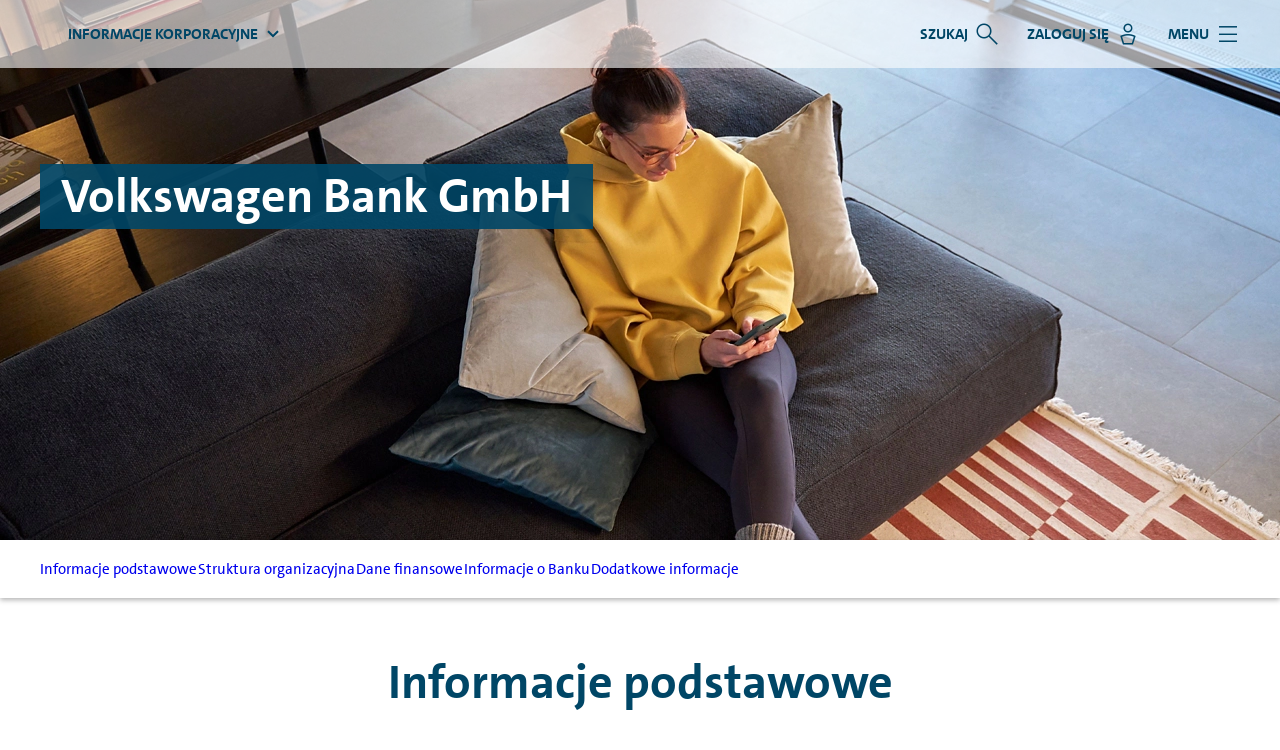

--- FILE ---
content_type: text/html;charset=utf-8
request_url: https://www.vwfs.pl/informacje-korporacyjne/o-nas/volkswagen-bank-gmbh.html
body_size: 9614
content:
<!DOCTYPE html>
<html lang="pl" class="js-enable-3rd-party-float-grid">
<head>
    
    <!-- VWFS DMP - Blue Label Core - VERSION: 2026.115.1162719.0007326286 - LAST MODIFIED: 2026-01-15 -->






    
        
        
        
            <meta name="content-page-ref" content="TZzsClrkHm2KePTKngIfP9ucD6ESWR-g30rFW9NGxQ0R-RLJnqiKrsQnLvjcd4_Eh7aP2Ftwg7KMSeqpSmy2LxUyR5mGVJucrGl8NJPdUAsfX-KTayzYGyPmwmz2gk_XTsiq31L9RU2zSCvjIwLT-n1EvT5QsEfIeW33RQkBuFA"/>
<script defer="defer" type="text/javascript" src="/.rum/@adobe/helix-rum-js@%5E2/dist/rum-standalone.js"></script>
<script src="//assets.adobedtm.com/launch-EN297f6069de8b4a75961ef39a0fb96373.min.js" async></script>
        
        
    


<title>Volkswagen Bank GmbH</title>

<meta charset="utf-8"/>
<meta name="viewport" content="width=device-width, initial-scale=1.0"/>








  
    <link rel="preload" href="/etc.clientlibs/bluelabel/clientlibs/clientlib-site-bluelabel/resources/fonts/fonts/vwfs-sans-regular.woff2" as="font" type="font/woff2" crossorigin/>
  
  <meta name="aem-client-lib-path" content="clientlib-site-bluelabel"/>



  <link rel="preconnect" href="https://cc.cdn.civiccomputing.com"/>
  <link rel="dns-prefetch" href="https://cc.cdn.civiccomputing.com"/>

  <link rel="preconnect" href="https://apikeys.civiccomputing.com"/>
  <link rel="dns-prefetch" href="https://apikeys.civiccomputing.com"/>

  <link rel="preconnect" href="https://cdn.bronson.vwfs.io"/>
  <link rel="dns-prefetch" href="https://cdn.bronson.vwfs.io"/>




    

        
        

        
        

        <link imagesrcset="https://cms-assets.vwfs.com/is/image/vwfs/146.ST_16-9_FAQ%20(original)?$s$&amp;fmt=webp&amp;fit=vfit,1&amp;resMode=sharp2&amp;v=1744709978464 350w, https://cms-assets.vwfs.com/is/image/vwfs/146.ST_16-9_FAQ%20(original)?$m$&amp;fmt=webp&amp;fit=vfit,1&amp;resMode=sharp2&amp;v=1744709978464 520w, https://cms-assets.vwfs.com/is/image/vwfs/146.ST_16-9_FAQ%20(original)?$l$&amp;fmt=webp&amp;fit=vfit,1&amp;resMode=sharp2&amp;v=1744709978464 1280w, https://cms-assets.vwfs.com/is/image/vwfs/146.ST_16-9_FAQ%20(original)?$xl$&amp;fmt=webp&amp;fit=vfit,1&amp;resMode=sharp2&amp;v=1744709978464 1600w" as="image" href="https://cms-assets.vwfs.com/is/image/vwfs/146.ST_16-9_FAQ%20(original)?$xl$&fmt=webp&fit=vfit,1&resMode=sharp2&v=1744709978464" rel="preload" imagesizes="100vw"/>
    











    <link rel="icon" type="image/svg+xml" href="/etc.clientlibs/bluelabel/clientlibs/clientlib-site-bluelabel/resources/favicon/favicon.svg"/>
    <link rel="manifest" crossorigin="use-credentials" href="/etc.clientlibs/bluelabel/clientlibs/clientlib-site-bluelabel/resources/favicon/site.webmanifest"/>
    <link rel="apple-touch-icon" sizes="180x180" href="/etc.clientlibs/bluelabel/clientlibs/clientlib-site-bluelabel/resources/favicon/apple-touch-icon.png?v=042"/>



    <link rel="alternate" hreflang="pl" href="https://www.vwfs.pl/informacje-korporacyjne/o-nas/volkswagen-bank-gmbh.html"/>


<meta name="msapplication-config" content="/etc.clientlibs/bluelabel/clientlibs/clientlib-site-bluelabel/resources/favicon/browserconfig.xml"/>
<meta name="msapplication-TileColor" content="#004666"/>
<meta name="msapplication-TileImage" content="/etc.clientlibs/bluelabel/clientlibs/clientlib-site-bluelabel/resources/favicon/mstile-144x144.png?v=042"/>
<meta name="theme-color" content="#ffffff"/>

<meta name="description"/>


    <meta name="aem-api-url" content="https://api.prod.cms.vwfs.io"/>


<meta name="aem-client-lib-path" content="clientlib-site-bluelabel"/>

    <link rel="canonical" href="https://www.vwfs.pl/informacje-korporacyjne/o-nas/volkswagen-bank-gmbh.html"/>
    <script src="/etc.clientlibs/bluelabel/clientlibs/clientlib-canonical.5eec9bb52a5b6a44dd1f0a495c4a19fd.js"></script>







    <script src="/etc.clientlibs/bluelabel/clientlibs/clientlib-traci.eeeebe5c098a181e93e620411f0376f8.js"></script>








    <meta name="datalayer-language" content="pl"/>
    <meta name="datalayer-countryCode" content="PL"/>
    <meta name="datalayer-siteSecondaryCategories" content="o-nas,volkswagen-bank-gmbh"/>
    <meta name="datalayer-sitePrimaryCategory" content="informacje-korporacyjne"/>
    <meta name="datalayer-landingPageCorrespondingJourney"/>
    <meta name="datalayer-landingPageVariant"/>
    <meta name="datalayer-design" content="bluelabel"/>
    <meta name="datalayer-customBrand"/>
    <meta name="datalayer-version" content="2026.115.1162719.0007326286"/>
    <meta name="datalayer-releaseDate" content="2026-01-15"/>
    <meta name="datalayer-bundleName" content="VWFS DMP - Main Application - Core"/>
    <meta name="datalayer-staging" content="prod"/>

    
    <meta name="datalayer-pageType"/>
    <meta name="datalayer-pageTitle" content="Volkswagen Bank GmbH"/>
    <meta name="datalayer-mainPage" content="Service"/>
    <meta name="datalayer-contentCluster"/>
    <meta name="datalayer-businessCluster" content="Informacje korporacyjne"/>
    <meta name="datalayer-navigationLevel1" content="O nas"/>
    <meta name="datalayer-navigationLevel2" content="Volkswagen Bank GmbH"/>
    <meta name="datalayer-navigationLevel3"/>

    
    <meta name="datalayer-contractProductName"/>
    <meta name="datalayer-contractProductGroup"/>
    <meta name="datalayer-contractContentCluster"/>
    <meta name="datalayer-contractProductCluster"/>
    <meta name="datalayer-contractBrand" content="VWFS"/>

    
        <script src="/etc.clientlibs/bluelabel/clientlibs/clientlib-datalayer.4b7864f98fdef32fde4fa4782c4e664e.js"></script>

    





<meta name="google-site-verification" content="KXjY4v48lKcL93HT03kd0yNt7fDLIh84XbWgOv9rOrY"/>


    <meta name="adform-page-name" content="informacje-korporacyjne|o-nas|volkswagen-bank-gmbh"/>









	<link rel="stylesheet" href="/etc.clientlibs/bluelabel/clientlibs/clientlib-vwfs-uix-base.32b28c3dbb37de9686604053944e4cb7.css" type="text/css">




    <link rel="stylesheet" href="/etc.clientlibs/bluelabel/clientlibs/clientlib-site-bluelabel.7531b757e31c07b4919e6ab9a22936de.css" type="text/css">






  





















</head>
<body>
<div class="o-root dmp-bluelabel" id="main">
    
<a href="#main-section" class="c-skip-link dmp-skip-link">
	Przejdź do treści
</a>
<a href="#footer-section" class="c-skip-link dmp-skip-link">
	Przejdź do stopki
</a>



<section id="js-notifications-group" class="c-notifications-group js-panelgroup" aria-label="Powiadomienie">
    
    
    


    
    
</section>



<header class="c-header__wrapper ">
    <div class="c-header ">
        <div class="c-header__content-wrapper">
            <div class="c-header__logo">
                

    

    <a class="c-logo  " href="/informacje-korporacyjne.html">
        <img src="/etc.clientlibs/bluelabel/clientlibs/clientlib-site-bluelabel/resources/img/logo-small-screen.svg" alt="Volkswagen Financial Services logo" class="c-logo__image-small"/>
        <img src="/etc.clientlibs/bluelabel/clientlibs/clientlib-site-bluelabel/resources/img/logo.svg" alt="Volkswagen Financial Services logo" class="c-logo__image"/>
    </a>

    

    


            </div>
            
    

            <div class="c-header__nav">
                <div class="c-site-nav
                    c-site-nav--mega-menu c-site-nav--break@none
                    ">
                    
                    <div class="c-site-nav__panel ">
                        <nav class="c-site-nav__navs" aria-label="Nawigacja główna">

                            <ul class="c-site-nav__nav">
                                
                                <li class="c-site-nav__item c-site-nav__item--search js-dropdown">
                                    
<button class="c-site-nav__link js-dropdown__button js-search-btn" id="search-nav" aria-controls="search-nav-dropdown" aria-expanded="false">
    <span class="c-site-nav__link-label">Szukaj</span>
    <i class="c-site-nav__link-icon" aria-hidden="true" role="img"></i>
</button>
<div class="c-site-nav-dropdown js-dropdown__panel is-collapsed" id="search-nav-dropdown" aria-labelledby="search-nav">
    <div class="c-site-nav-dropdown__list">
        <div class="c-site-nav-dropdown__search">
            <form id="search-block" action="/informacje-korporacyjne/szukaj.html" method="get" data-tr-function="Search" class="c-site-nav-dropdown__search-form" aria-label="Search Form" role="search">
                <div class="c-form-field">
                    <label for="headersearch" class="c-form-field__label dmp-sr-visual">Szukaj</label>
                    <div class="c-form-field__box">
                        <div class="c-input">
                            <input class="c-input__input js-search-input" id="headersearch" size="35" type="text" name="q" autocomplete="on" minlength="2" data-tr-component="Inputbox" data-tr-function="Text Input"/>
                            <button class="c-input__addon" type="submit" aria-label="Submit Search">
                                <i class="c-icon  c-icon--[semantic-search]" aria-hidden="true" role="img"></i>
                            </button>
                        </div>
                    </div>
                </div>
            </form>
        </div>
    </div>
</div>

                                </li>
                                
                                
                                
                                <li class="c-site-nav__item c-site-nav__item--user js-dropdown">
                                    



    <button class="c-site-nav__link js-dropdown__button" data-qe-id="c-id-login--link" href="#js-banking-menu" id="login-nav" type="button" aria-controls="login-nav-dropdown" aria-expanded="false">
        <span class="c-site-nav__link-label">Zaloguj się</span>
        <i class="c-site-nav__link-icon" aria-hidden="true" role="img"></i>
    </button>
    <nav id="login-nav-dropdown" aria-labelledby="login-nav" class="c-site-nav-dropdown js-dropdown__panel is-collapsed" data-qe-id="c-id-login--menu">
	<ul class="c-site-nav-dropdown__list">
		




    
    
    <li class="c-site-nav-dropdown__item vwfs-dmp-login-button">

    <a class="c-site-nav-dropdown__link " data-qe-id="c-id-login--desktop-link" data-tr-function="Login" aria-label="Bankowość elektroniczna (rachunki, kredyty, lokaty) - Strona otwiera się w nowym oknie" target="_blank" href="https://online.vwfs.pl/frontend-web/app/auth.html">
        Bankowość elektroniczna (rachunki, kredyty, lokaty)
    </a>
    
    

</li>


    
    
    <li class="c-site-nav-dropdown__item vwfs-dmp-login-button">

    <a class="c-site-nav-dropdown__link " data-qe-id="c-id-login--desktop-link" data-tr-function="Login" aria-label="Portal klienta (leasing, najem) - Strona otwiera się w nowym oknie" target="_blank" href="https://portalklienta.vwleasing.pl/">
        Portal klienta (leasing, najem)
    </a>
    
    

</li>


    
    
    <li class="c-site-nav-dropdown__item vwfs-dmp-login-button">

    <a class="c-site-nav-dropdown__link " data-qe-id="c-id-login--desktop-link" aria-label="Autoaukcja - Strona otwiera się w nowym oknie" target="_blank" href="https://www.autoaukcja.com/">
        Autoaukcja
    </a>
    
    

</li>



	</ul>
</nav>

    
    


                                </li>

                                
                                <li class="c-site-nav__item c-site-nav__item--menu">
                                    
<button aria-expanded="false" id="mega-menu-submenu" type="button" class="c-site-nav__link js-mega-menu-trigger" href="#js-mega-menu" aria-controls="js-mega-menu">
    <span class="c-site-nav__link-label">MENU</span>
    <i class="c-site-nav__link-icon" aria-hidden="true" role="img"></i>
</button>


                                </li>
                                
                                
                            </ul>
                            <ul class="c-site-nav__nav">
                                
                                
    <li class="c-site-nav__item js-dropdown">
        <button class="c-site-nav__link js-dropdown__button" type="button" href="#" aria-expanded="false" id="toplevel-nav" aria-controls="toplevel-nav-dropdown">
            
            <span class="c-site-nav__link-label">Informacje korporacyjne</span>
            <i class="c-site-nav__link-icon" aria-hidden="true" role="img"></i>
            
        </button>
        <nav id="toplevel-nav-dropdown" aria-labelledby="toplevel-nav" class="c-site-nav-dropdown js-dropdown__panel is-collapsed">
            <ul class="c-site-nav-dropdown__list">
                <li class="c-site-nav-dropdown__item">
                    
                    <a class="c-site-nav-dropdown__link" href="/klienci-indywidualni.html">Klienci indywidualni</a>
                </li>
            
                <li class="c-site-nav-dropdown__item">
                    
                    <a class="c-site-nav-dropdown__link" href="/klienci-biznesowi.html">Klienci biznesowi</a>
                </li>
            
                <li class="c-site-nav-dropdown__item">
                    <span class="c-site-nav-dropdown__link is-active" aria-current="page">Informacje korporacyjne</span>
                    
                </li>
            
                <li class="c-site-nav-dropdown__item">
                    
                    <a class="c-site-nav-dropdown__link" href="/pomoc-i-informacje.html">Pomoc i informacje</a>
                </li>
            
                <li class="c-site-nav-dropdown__item">
                    
                    <a class="c-site-nav-dropdown__link" href="/kontakt.html">Kontakt</a>
                </li>
            </ul>
        </nav>
    </li>
    
    


                                
                                
    


                                
                                
                                
                                
                            </ul>
                        </nav>
                    </div>
                </div>
            </div>
        </div>
        
        
            
<div class="o-page-wrap c-mega-menu__outer-wrap">
    <div id="js-mega-menu" class="js-mega-menu-wrap c-mega-menu__inner-wrap">
        <nav class="js-mega-menu c-mega-menu js-is-not-loaded  " aria-label="Menu główne">
            
            <ul class="c-mega-menu__list c-mega-menu__list--level-one u-mb">
                
                
    


                
                    
                        
                        <li>

                            
                                <button class="c-mega-menu__link c-mega-menu__link--level-one "><span class="c-mega-menu__link-text">O nas</span><span class="c-mega-menu__arrow"></span></button>
                                <ul class="c-mega-menu__list c-mega-menu__list--level-two ">
                                    <li>
                                        <a class="c-mega-menu__link c-mega-menu__link--level-two " data-tr-component="Link" href="/informacje-korporacyjne/o-nas.html">Zobacz wszystko</a>
                                    </li>
                                    <li>
                                        
                                        
                                            <a class="c-mega-menu__link c-mega-menu__link--level-two " data-tr-component="Link" href="/informacje-korporacyjne/o-nas/volkswagen-bank-gmbh.html">Volkswagen Bank GmbH</a>
                                        
                                    </li>
                                
                                    
                                    <li>
                                        
                                    <button class="c-mega-menu__link c-mega-menu__link--level-two ">Volkswagen Financial Services Polska<span class="c-mega-menu__arrow"></span></button>
                                            <ul class="c-mega-menu__list c-mega-menu__list--level-three ">
                                                <li>
                                                    <a class="c-mega-menu__link c-mega-menu__link--level-three " data-tr-component="Link" href="/informacje-korporacyjne/o-nas/volkswagen-financial-services-polska.html">Zobacz wszystko</a>
                                                </li>
                                                <li>
                                                    <a class="c-mega-menu__link c-mega-menu__link--level-three test3 " data-tr-component="Link" href="/informacje-korporacyjne/o-nas/volkswagen-financial-services-polska/zmiana-formy-prawnej-volkswagen-leasing-gmbh-sp-z-o-o-oddzial-w-polsce.html">Zmiana formy prawnej Volkswagen Leasing GmbH Sp. z o.o. Oddział w Polsce</a>
                                                </li>
                                            </ul>
                                        
                                        
                                    </li>
                                
                                    
                                    <li>
                                        
                                        
                                            <a class="c-mega-menu__link c-mega-menu__link--level-two " data-tr-component="Link" href="/informacje-korporacyjne/o-nas/volkswagen-serwis-ubezpieczeniowy.html">Volkswagen Serwis Ubezpieczeniowy</a>
                                        
                                    </li>
                                
                                    
                                    <li>
                                        
                                        
                                            <a class="c-mega-menu__link c-mega-menu__link--level-two " data-tr-component="Link" href="/informacje-korporacyjne/o-nas/dla-inwestorow.html">Dla inwestorów</a>
                                        
                                    </li>
                                
                                    
                                    <li>
                                        
                                        
                                            <a class="c-mega-menu__link c-mega-menu__link--level-two " data-tr-component="Link" href="/informacje-korporacyjne/o-nas/dla-dostawcow.html">Dla dostawców</a>
                                        
                                    </li>
                                </ul>
                            

                            
                        </li>
                    
                        
                        <li>

                            
                                <button class="c-mega-menu__link c-mega-menu__link--level-one "><span class="c-mega-menu__link-text">Kariera</span><span class="c-mega-menu__arrow"></span></button>
                                <ul class="c-mega-menu__list c-mega-menu__list--level-two ">
                                    <li>
                                        <a class="c-mega-menu__link c-mega-menu__link--level-two " data-tr-component="Link" href="/informacje-korporacyjne/kariera.html">Zobacz wszystko</a>
                                    </li>
                                    <li>
                                        
                                        
                                            <a class="c-mega-menu__link c-mega-menu__link--level-two " data-tr-component="Link" href="/informacje-korporacyjne/kariera/wartosci.html">Wartości</a>
                                        
                                    </li>
                                
                                    
                                    <li>
                                        
                                        
                                            <a class="c-mega-menu__link c-mega-menu__link--level-two " data-tr-component="Link" href="/informacje-korporacyjne/kariera/profesjonalisci.html">Profesjonaliści</a>
                                        
                                    </li>
                                
                                    
                                    <li>
                                        
                                        
                                            <a class="c-mega-menu__link c-mega-menu__link--level-two " data-tr-component="Link" href="/informacje-korporacyjne/kariera/studenci-i-absolwenci.html">Studenci i absolwenci</a>
                                        
                                    </li>
                                
                                    
                                    <li>
                                        
                                        
                                            <a class="c-mega-menu__link c-mega-menu__link--level-two " data-tr-component="Link" href="/informacje-korporacyjne/kariera/rozwoj.html">Rozwój</a>
                                        
                                    </li>
                                
                                    
                                    <li>
                                        
                                        
                                            <a class="c-mega-menu__link c-mega-menu__link--level-two " data-tr-component="Link" href="/informacje-korporacyjne/kariera/wynagrodzenie-i-benefity.html">Wynagrodzenie i benefity</a>
                                        
                                    </li>
                                </ul>
                            

                            
                        </li>
                    
                        
                        <li>

                            

                            
                                <a class="c-mega-menu__link c-mega-menu__link--level-one " data-tr-component="Link" aria-label="Strona otwiera się w nowym oknie" target="_blank" href="https://media.vwfs.pl/">Biuro prasowe</a>
                            
                        </li>
                    
                        
                        <li>

                            
                                <button class="c-mega-menu__link c-mega-menu__link--level-one "><span class="c-mega-menu__link-text">Aktualności</span><span class="c-mega-menu__arrow"></span></button>
                                <ul class="c-mega-menu__list c-mega-menu__list--level-two ">
                                    <li>
                                        <a class="c-mega-menu__link c-mega-menu__link--level-two " data-tr-component="Link" href="/informacje-korporacyjne/aktualnosci.html">Zobacz wszystko</a>
                                    </li>
                                    <li>
                                        
                                        
                                            <a class="c-mega-menu__link c-mega-menu__link--level-two " data-tr-component="Link" href="/informacje-korporacyjne/aktualnosci/archiwum.html">Archiwum</a>
                                        
                                    </li>
                                </ul>
                            

                            
                        </li>
                    
                        
                        <li>

                            

                            
                                <a class="c-mega-menu__link c-mega-menu__link--level-one " data-tr-component="Link" href="/informacje-korporacyjne/nasza-strategia.html">Nasza strategia</a>
                            
                        </li>
                    
                        
                        <li>

                            
                                <button class="c-mega-menu__link c-mega-menu__link--level-one "><span class="c-mega-menu__link-text">Biznes odpowiedzialny</span><span class="c-mega-menu__arrow"></span></button>
                                <ul class="c-mega-menu__list c-mega-menu__list--level-two ">
                                    <li>
                                        <a class="c-mega-menu__link c-mega-menu__link--level-two " data-tr-component="Link" href="/informacje-korporacyjne/biznes-odpowiedzialny.html">Zobacz wszystko</a>
                                    </li>
                                    <li>
                                        
                                        
                                            <a class="c-mega-menu__link c-mega-menu__link--level-two " data-tr-component="Link" href="/informacje-korporacyjne/biznes-odpowiedzialny/wsparcie-ochotniczych-strazy-pozarnych.html">VW FS wspiera Ochotnicze Straże Pożarne</a>
                                        
                                    </li>
                                </ul>
                            

                            
                        </li>
                    
                        
                        <li>

                            

                            
                                <a class="c-mega-menu__link c-mega-menu__link--level-one " data-tr-component="Link" href="/informacje-korporacyjne/api.html">API - Volkswagen Bank GmbH Sp. z o.o. Oddział w Polsce</a>
                            
                        </li>
                    
                
            </ul>
            
            <ul id="js-mega-menu-dropdown" class="c-mega-menu-dropdown u-mv"> 
	
	<li class="c-mega-menu-dropdown__item">
		<button type="button" class="c-mega-menu__link  js-mega-menu-dropdown-title">
			Informacje korporacyjne
			<span class="c-mega-menu-dropdown__icon" aria-hidden="true"></span>
		</button>
	</li>

	<li class="c-mega-menu-dropdown__item">
        
		<a class="c-mega-menu__link" href="/klienci-indywidualni.html">Klienci indywidualni</a>
	</li>
<li class="c-mega-menu-dropdown__item">
        
		<a class="c-mega-menu__link" href="/klienci-biznesowi.html">Klienci biznesowi</a>
	</li>
<li class="c-mega-menu-dropdown__item">
        <span class="c-mega-menu__list-title">Informacje korporacyjne</span>
		
	</li>
<li class="c-mega-menu-dropdown__item">
        
		<a class="c-mega-menu__link" href="/pomoc-i-informacje.html">Pomoc i informacje</a>
	</li>
<li class="c-mega-menu-dropdown__item">
        
		<a class="c-mega-menu__link" href="/kontakt.html">Kontakt</a>
	</li>

</ul>
            
            


<ul class="c-mega-menu__list c-mega-menu__list--level-one">
    




    
    
    <li class="supportlink">

    
    
        <a class="c-mega-menu__link c-mega-menu__link--level-one" data-tr-component="Link" aria-label="&lt;p>Kalkulator finansowy&lt;/p>
 - Strona otwiera się w nowym oknie" target="_blank" href="https://kalkulator.vwfs.pl/">
        <span class="o-media o-media--small o-media--middle">
            <span class="o-media__img">
                <i class="c-mega-menu__icon c-icon c-icon--[calculator] c-icon--small" role="img"></i>
            </span>
            <span class="o-media__body">
                Kalkulator finansowy

                
            </span>
        </span>
        </a>
    

    



</li>


    
    
    <li class="supportlink">

    
    
        <a class="c-mega-menu__link c-mega-menu__link--level-one" data-tr-component="Link" target="_self" href="https://emobility.vwfs.pl/">
        <span class="o-media o-media--small o-media--middle">
            <span class="o-media__img">
                <i class="c-mega-menu__icon c-icon c-icon--[electricity-plug] c-icon--small" role="img"></i>
            </span>
            <span class="o-media__body">
                Elektromobilność

                
            </span>
        </span>
        </a>
    

    



</li>


    
    
    <li class="supportlink">

    
    
        <a class="c-mega-menu__link c-mega-menu__link--level-one" data-tr-component="Link" target="_self" href="https://store.vwfs.pl/?_gl=1*ey9k31*_ga*MTI5MTA0NTUwMy4xNjY2MDk1MDky*_ga_XCB0CD72MF*MTY3MDg1MDU0MC42MS4wLjE2NzA4NTA1NDAuNjAuMC4w">
        <span class="o-media o-media--small o-media--middle">
            <span class="o-media__img">
                <i class="c-mega-menu__icon c-icon c-icon--[trolley] c-icon--small" role="img"></i>
            </span>
            <span class="o-media__body">
                Używane auta poleasingowe

                
            </span>
        </span>
        </a>
    

    



</li>


    
    
    <li class="supportlink">

    
    
        <a class="c-mega-menu__link c-mega-menu__link--level-one" data-tr-component="Link" target="_self" href="/kontakt.html">
        <span class="o-media o-media--small o-media--middle">
            <span class="o-media__img">
                <i class="c-mega-menu__icon c-icon c-icon--[semantic-contact] c-icon--small" role="img"></i>
            </span>
            <span class="o-media__body">
                Kontakt

                
            </span>
        </span>
        </a>
    

    



</li>



</ul>

        </nav>
    </div>
</div>

        
        
        
        
        
        
    </div>
</header>

<main class="o-main" id="main-section">
    

    














<div class="c-hero-teaser 
            c-hero-teaser--shallow
			c-hero-teaser--center-center
			
			
			
            ">

    
    
    
        <picture>
            
            
            
            
            
            
            <img alt="Kobieta w żółtej bluzie siedzi na kanapie w domu. Korzysta z telefonu, który trzyma w dłoniach." class="c-hero-teaser__image " height="1440" loading="eager" sizes="100vw" src="https://cms-assets.vwfs.com/is/image/vwfs/146.ST_16-9_FAQ%20(original)?$xl$&fmt=webp&fit=vfit,1&resMode=sharp2&v=1744709978464" srcset="https://cms-assets.vwfs.com/is/image/vwfs/146.ST_16-9_FAQ%20(original)?$s$&amp;fmt=webp&amp;fit=vfit,1&amp;resMode=sharp2&amp;v=1744709978464 350w, https://cms-assets.vwfs.com/is/image/vwfs/146.ST_16-9_FAQ%20(original)?$m$&amp;fmt=webp&amp;fit=vfit,1&amp;resMode=sharp2&amp;v=1744709978464 520w, https://cms-assets.vwfs.com/is/image/vwfs/146.ST_16-9_FAQ%20(original)?$l$&amp;fmt=webp&amp;fit=vfit,1&amp;resMode=sharp2&amp;v=1744709978464 1280w, https://cms-assets.vwfs.com/is/image/vwfs/146.ST_16-9_FAQ%20(original)?$xl$&amp;fmt=webp&amp;fit=vfit,1&amp;resMode=sharp2&amp;v=1744709978464 1600w" type="image/webp" width="2560"/>
        </picture>
    

    
    
    
    
    
    
    
    <div id="js-hero-teaser-content" class="c-hero-teaser__content">
        <div class="c-hero-teaser__content-inner">
            <header class="c-hero-teaser__heading">
                
                
                <div class="c-hero-teaser__title ">
                    <h1>
                        
                            <span class="c-hero-teaser__title-row">Volkswagen Bank GmbH</span>
                        
                        
                        
                    </h1>
                </div>
                
            </header>
            
            
        </div>
    </div>
</div>




    




<nav class="c-section-nav  js-section-nav js-scroll-observer" data-scroll-observer-target="#section-nav-sections" data-scroll-observer-root-margin="0px 0px -100%">
    <div class="c-section-nav__header">
        <button class="c-section-nav__section-label js-section-nav__section-label " type="button" aria-expanded="false" aria-controls="section-nav-container">
            
                <span class="c-section-nav__section-label__text js-section-nav__section-label__text">Informacje podstawowe</span>
            
                
            
                
            
                
            
                
            
        </button>
        
    </div>
    <nav class="c-section-nav__container js-section-nav__container" id="section-nav-container" aria-label="Table of contents">
        <div class="c-section-nav__scroll js-section-nav__scroll">
            <button class="c-section-nav__scroll-button c-section-nav__scroll-button--prev js-section-nav__scroll-button--prev" type="button" tabindex="-1" aria-label="Przewiń w lewo">
            </button>
            <ul class="c-section-nav__list js-section-nav__list js-scroll-observer" data-scroll-observer-target=".js-section-nav__section" data-scroll-observer-root-margin="-49% 0px -50%" data-scroll-observer-track-multiple="true">
                <li class="c-section-nav__item" data-show-logic-parent="false">
                    <a class="c-section-nav__link  js-section-nav__link" href="#informacje_podstawowe" data-text="Informacje podstawowe">
                        Informacje podstawowe
                    </a>
                    
                </li>
            
                <li class="c-section-nav__item" data-show-logic-parent="false">
                    <a class="c-section-nav__link  js-section-nav__link" href="#struktura_organizacyjna" data-text="Struktura organizacyjna">
                        Struktura organizacyjna
                    </a>
                    
                </li>
            
                <li class="c-section-nav__item" data-show-logic-parent="false">
                    <a class="c-section-nav__link  js-section-nav__link" href="#dane_finansowe" data-text="Dane finansowe">
                        Dane finansowe
                    </a>
                    
                </li>
            
                <li class="c-section-nav__item" data-show-logic-parent="false">
                    <a class="c-section-nav__link  js-section-nav__link" href="#informacje_o_banku" data-text="Informacje o Banku">
                        Informacje o Banku
                    </a>
                    
                </li>
            
                <li class="c-section-nav__item" data-show-logic-parent="false">
                    <a class="c-section-nav__link  js-section-nav__link" href="#dodatkowe_informacje" data-text="Dodatkowe informacje">
                        Dodatkowe informacje
                    </a>
                    
                </li>
            </ul>
            
            <button class="c-section-nav__scroll-button c-section-nav__scroll-button--next js-section-nav__scroll-button--next" type="button" tabindex="-1" aria-label="Przewiń w prawo">
            </button>
        </div>
        
    </nav>
</nav>

    <div id="section-nav-sections">
        




    
    
    <div class="section">





<section class="o-content-section c-section-nav__section js-section-nav__section" id="informacje_podstawowe">
	<div class="o-page-wrap 
         
         ">
		


		<header class="c-section-heading  c-section-heading--center c-section-heading--primary ">
			
			
			
			
			

				
				<h2 class="c-section-heading__title   ">
					<span class="c-section-heading__title-text ">
    Informacje podstawowe





</span>
					
				</h2>
				
				
			

			
		</header>
	</div>

	




    
    
    <div class="o-component-wrapper">





    
    <div class="o-page-wrap o-page-wrap--small">
        
        <div class="c-list-nested-counter">
    <p>Volkswagen Bank Polska S.A. działalność operacyjną rozpoczął 30 lipca 1998 roku po otrzymaniu licencji bankowej od NBP. Volkswagen Bank wchodzi w skład holdingu Volkswagen Financial Services AG, ramienia finansowego koncernu motoryzacyjnego Volkswagen AG i specjalizuje się w finansowaniu samochodów marek należących do koncernu Volkswagen.</p>
<p>Volkswagen Bank GmbH Sp. z o.o. Oddział w Polsce oferuje swoim Klientom najnowocześniejsze rozwiązania finansowe gwarantujące wygodę i pełną mobilność.</p>
<p>    • Konta osobiste i firmowe</p>
<p>    • Lokaty dla Klientów indywidualnych i firm</p>
<p>    • Kredyty dla Klientów indywidualnych i firm na zakup samochodów nowych i używanych</p>
<p>    • Kredyty gotówkowe dla Klientów indywidualnych</p>
<p>Strategia Volkswagen Bank GmbH Sp. z o.o. Oddział w Polsce opiera się na działalności kredytowej i depozytowej. Dominującą aktywnością jest kredytowanie zakupu samochodów marek należących do koncernu Volkswagen oraz finansowanie działalności salonów dealerskich. Jesteśmy pionierami bankowości elektronicznej dostępnej dotychczas pod marką Volkswagen Bank. Oferujemy konta, lokaty i kredyty zawsze elastyczne, nowoczesne i zapewniające pełną mobilność.</p>
    
</div>
    </div>

</div>




</section>
<div class="c-divider">
	
</div>


</div>


    
    
    <div class="section">





<section class="o-content-section c-section-nav__section js-section-nav__section" id="struktura_organizacyjna">
	<div class="o-page-wrap 
         
         ">
		


		<header class="c-section-heading  c-section-heading--center c-section-heading--primary ">
			
			
			
			
			

				
				<h2 class="c-section-heading__title   ">
					<span class="c-section-heading__title-text ">
    Struktura organizacyjna





</span>
					
				</h2>
				
				
			

			
		</header>
	</div>

	




    
    
    <div class="o-component-wrapper">




    <div class="o-page-wrap">
        
    
    
    <div class="u-mb u-text-center ">
        
        
				
				
    
        <picture>
            
            
            
            
            
            
            <img alt="Diagram ze strukturą organizacyjną Volkswagen Bank." class="dmp-auto-height lazyload" height="423" loading="lazy" sizes="(max-width: 712px) 100vw, 1280px" src="https://cms-assets.vwfs.com/is/image/vwfs/struktura-organizacyjna-2024-07-08?$xl$&fmt=webp&fit=vfit,1&resMode=sharp2&v=1749814977618" srcset="https://cms-assets.vwfs.com/is/image/vwfs/struktura-organizacyjna-2024-07-08?$s$&amp;fmt=webp&amp;fit=vfit,1&amp;resMode=sharp2&amp;v=1749814977618 350w, https://cms-assets.vwfs.com/is/image/vwfs/struktura-organizacyjna-2024-07-08?$m$&amp;fmt=webp&amp;fit=vfit,1&amp;resMode=sharp2&amp;v=1749814977618 520w, https://cms-assets.vwfs.com/is/image/vwfs/struktura-organizacyjna-2024-07-08?$l$&amp;fmt=webp&amp;fit=vfit,1&amp;resMode=sharp2&amp;v=1749814977618 1280w, https://cms-assets.vwfs.com/is/image/vwfs/struktura-organizacyjna-2024-07-08?$xl$&amp;fmt=webp&amp;fit=vfit,1&amp;resMode=sharp2&amp;v=1749814977618 1600w" type="image/webp" width="900"/>
        </picture>
    

        
    </div>


        
    
    

        
    </div>

</div>




</section>
<div class="c-divider">
	
</div>


</div>


    
    
    <div class="section">





<section class="o-content-section c-section-nav__section js-section-nav__section" id="dane_finansowe">
	<div class="o-page-wrap 
         
         ">
		


		<header class="c-section-heading  c-section-heading--center c-section-heading--primary ">
			
			
			
			
			

				
				<h2 class="c-section-heading__title   ">
					<span class="c-section-heading__title-text ">
    Dane finansowe





</span>
					
				</h2>
				
				
			

			
		</header>
	</div>

	




    
    
    <div class="o-component-wrapper">


    
    <div class="o-page-wrap o-page-wrap--small">
        
    
    

        <ul class="o-list-bare">
            




    
    
    <li class="download">




    
    
    <a download class="c-btn c-btn--link c-btn--secondary c-btn--simple" href="/content/dam/bluelabel/valid/www-vwfs-pl/docs/skonsolidowane-sprawozdanie-finansowe-volkswagen-bank-gmbh-za-rok-2024-(wersja-polska).pdf" target="_blank" data-tr-component="Button Link" data-tr-function="Download" aria-label="SKONSOLIDOWANE SPRAWOZDANIE FINANSOWE VOLKSWAGEN BANK GMBH ZA ROK 2024 (WERSJA POLSKA)
 - Strona otwiera się w nowym oknie">
        <span class="c-btn__text">SKONSOLIDOWANE SPRAWOZDANIE FINANSOWE VOLKSWAGEN BANK GMBH ZA ROK 2024 (WERSJA POLSKA)
 (PDF, 4.9 MB)</span>
        <i class="c-btn__icon c-icon  c-icon--[semantic-download]" aria-hidden="true" role="img"></i>
    </a>

</li>


    
    
    <li class="download">




    
    
    <a download class="c-btn c-btn--link c-btn--secondary c-btn--simple" href="/content/dam/bluelabel/valid/www-vwfs-pl/docs/skonsolidowane-sprawozdanie-finansowe-volkswagen-bank-gmbh-za-rok-2024-(english-version).pdf" target="_blank" data-tr-component="Button Link" data-tr-function="Download" aria-label="SKONSOLIDOWANE SPRAWOZDANIE FINANSOWE VOLKSWAGEN BANK GMBH ZA ROK 2024 (ENGLISH VERSION)
 - Strona otwiera się w nowym oknie">
        <span class="c-btn__text">SKONSOLIDOWANE SPRAWOZDANIE FINANSOWE VOLKSWAGEN BANK GMBH ZA ROK 2024 (ENGLISH VERSION)
 (PDF, 2.1 MB)</span>
        <i class="c-btn__icon c-icon  c-icon--[semantic-download]" aria-hidden="true" role="img"></i>
    </a>

</li>


    
    
    <li class="download">




    
    
    <a download class="c-btn c-btn--link c-btn--secondary c-btn--simple" href="/content/dam/bluelabel/valid/www-vwfs-pl/docs/sprawozdanie-finansowe-volkswagen-bank-gmbh-za-rok-2024-(wersja-polska).pdf" target="_blank" data-tr-component="Button Link" data-tr-function="Download" aria-label="SPRAWOZDANIE FINANSOWE VOLKSWAGEN BANK GMBH ZA ROK 2024 (WERSJA POLSKA)
 - Strona otwiera się w nowym oknie">
        <span class="c-btn__text">SPRAWOZDANIE FINANSOWE VOLKSWAGEN BANK GMBH ZA ROK 2024 (WERSJA POLSKA)
 (PDF, 2.3 MB)</span>
        <i class="c-btn__icon c-icon  c-icon--[semantic-download]" aria-hidden="true" role="img"></i>
    </a>

</li>


    
    
    <li class="download">




    
    
    <a download class="c-btn c-btn--link c-btn--secondary c-btn--simple" href="/content/dam/bluelabel/valid/www-vwfs-pl/docs/sprawozdanie-finansowe-volkswagen-bank-gmbh-za-rok-2024-(english-version).pdf" target="_blank" data-tr-component="Button Link" data-tr-function="Download" aria-label="SPRAWOZDANIE FINANSOWE VOLKSWAGEN BANK GMBH ZA ROK 2024 (ENGLISH VERSION)
 - Strona otwiera się w nowym oknie">
        <span class="c-btn__text">SPRAWOZDANIE FINANSOWE VOLKSWAGEN BANK GMBH ZA ROK 2024 (ENGLISH VERSION)
 (PDF, 1.3 MB)</span>
        <i class="c-btn__icon c-icon  c-icon--[semantic-download]" aria-hidden="true" role="img"></i>
    </a>

</li>


    
    
    <li class="download">




    
    
    <a download class="c-btn c-btn--link c-btn--secondary c-btn--simple" href="/content/dam/bluelabel/valid/www-vwfs-pl/docs/291983_EN_GB_2023_VW_Bank_GmbH_IFRS_SGG.pdf" target="_blank" data-tr-component="Button Link" data-tr-function="Download" aria-label="SKONSOLIDOWANE SPRAWOZDANIE FINANSOWE VOLKSWAGEN BANK GMBH ZA ROK 2023 (WERSJA POLSKA)
 - Strona otwiera się w nowym oknie">
        <span class="c-btn__text">SKONSOLIDOWANE SPRAWOZDANIE FINANSOWE VOLKSWAGEN BANK GMBH ZA ROK 2023 (WERSJA POLSKA)
 (PDF, 6.6 MB)</span>
        <i class="c-btn__icon c-icon  c-icon--[semantic-download]" aria-hidden="true" role="img"></i>
    </a>

</li>


    
    
    <li class="download">




    
    
    <a download class="c-btn c-btn--link c-btn--secondary c-btn--simple" href="/content/dam/bluelabel/valid/www-vwfs-pl/docs/EN_GB_2023_VW_Bank_GmbH_IFRS.pdf" target="_blank" data-tr-component="Button Link" data-tr-function="Download" aria-label="SKONSOLIDOWANE SPRAWOZDANIE FINANSOWE VOLKSWAGEN BANK GMBH ZA ROK 2023 (ENGLISH VERSION)
 - Strona otwiera się w nowym oknie">
        <span class="c-btn__text">SKONSOLIDOWANE SPRAWOZDANIE FINANSOWE VOLKSWAGEN BANK GMBH ZA ROK 2023 (ENGLISH VERSION)
 (PDF, 1.8 MB)</span>
        <i class="c-btn__icon c-icon  c-icon--[semantic-download]" aria-hidden="true" role="img"></i>
    </a>

</li>


    
    
    <li class="download">




    
    
    <a download class="c-btn c-btn--link c-btn--secondary c-btn--simple" href="/content/dam/bluelabel/valid/www-vwfs-pl/docs/291383_EN_GB_2023_VW_Bank_GmbH_HGB_SGG_OA.pdf" target="_blank" data-tr-component="Button Link" data-tr-function="Download" aria-label="SPRAWOZDANIE FINANSOWE VOLKSWAGEN BANK GMBH ZA ROK 2023 (WERSJA POLSKA)
 - Strona otwiera się w nowym oknie">
        <span class="c-btn__text">SPRAWOZDANIE FINANSOWE VOLKSWAGEN BANK GMBH ZA ROK 2023 (WERSJA POLSKA)
 (PDF, 2.4 MB)</span>
        <i class="c-btn__icon c-icon  c-icon--[semantic-download]" aria-hidden="true" role="img"></i>
    </a>

</li>


    
    
    <li class="download">




    
    
    <a download class="c-btn c-btn--link c-btn--secondary c-btn--simple" href="/content/dam/bluelabel/valid/www-vwfs-pl/docs/EN_GB_2023_VW_Bank_GmbH_HGB.pdf" target="_blank" data-tr-component="Button Link" data-tr-function="Download" aria-label="SPRAWOZDANIE FINANSOWE VOLKSWAGEN BANK GMBH ZA ROK 2023 (ENGLISH VERSION)
 - Strona otwiera się w nowym oknie">
        <span class="c-btn__text">SPRAWOZDANIE FINANSOWE VOLKSWAGEN BANK GMBH ZA ROK 2023 (ENGLISH VERSION)
 (PDF, 1.1 MB)</span>
        <i class="c-btn__icon c-icon  c-icon--[semantic-download]" aria-hidden="true" role="img"></i>
    </a>

</li>


    
    
    <li class="download">




    
    
    <a download class="c-btn c-btn--link c-btn--secondary c-btn--simple" href="/content/dam/bluelabel/valid/www-vwfs-pl/docs/SKONSOLIDOWANE-SPRAWOZDANIE-FINANSOWE-VOLKSWAGEN-BANK-GMBH-ZA-ROK-2022-(WERSJA-POLSKA).pdf" target="_blank" data-tr-component="Button Link" data-tr-function="Download" aria-label="SKONSOLIDOWANE SPRAWOZDANIE FINANSOWE VOLKSWAGEN BANK GMBH ZA ROK 2022 (WERSJA POLSKA)
 - Strona otwiera się w nowym oknie">
        <span class="c-btn__text">SKONSOLIDOWANE SPRAWOZDANIE FINANSOWE VOLKSWAGEN BANK GMBH ZA ROK 2022 (WERSJA POLSKA)
 (PDF, 7.2 MB)</span>
        <i class="c-btn__icon c-icon  c-icon--[semantic-download]" aria-hidden="true" role="img"></i>
    </a>

</li>


    
    
    <li class="download">




    
    
    <a download class="c-btn c-btn--link c-btn--secondary c-btn--simple" href="/content/dam/bluelabel/valid/www-vwfs-pl/docs/SKONSOLIDOWANE-SPRAWOZDANIE-FINANSOWE-VOLKSWAGEN-BANK-GMBH-ZA-ROK-2022-(ENGLISH-VERSION).pdf" target="_blank" data-tr-component="Button Link" data-tr-function="Download" aria-label="SKONSOLIDOWANE SPRAWOZDANIE FINANSOWE VOLKSWAGEN BANK GMBH ZA ROK 2022 (ENGLISH VERSION)
 - Strona otwiera się w nowym oknie">
        <span class="c-btn__text">SKONSOLIDOWANE SPRAWOZDANIE FINANSOWE VOLKSWAGEN BANK GMBH ZA ROK 2022 (ENGLISH VERSION)
 (PDF, 2.6 MB)</span>
        <i class="c-btn__icon c-icon  c-icon--[semantic-download]" aria-hidden="true" role="img"></i>
    </a>

</li>


    
    
    <li class="download">




    
    
    <a download class="c-btn c-btn--link c-btn--secondary c-btn--simple" href="/content/dam/bluelabel/valid/www-vwfs-pl/docs/SPRAWOZDANIE-FINANSOWE-VOLKSWAGEN-BANK-GMBH-ZA-ROK-2022-(WERSJA-POLSKA).pdf" target="_blank" data-tr-component="Button Link" data-tr-function="Download" aria-label="SPRAWOZDANIE FINANSOWE VOLKSWAGEN BANK GMBH ZA ROK 2022 (WERSJA POLSKA)
 - Strona otwiera się w nowym oknie">
        <span class="c-btn__text">SPRAWOZDANIE FINANSOWE VOLKSWAGEN BANK GMBH ZA ROK 2022 (WERSJA POLSKA)
 (PDF, 2.7 MB)</span>
        <i class="c-btn__icon c-icon  c-icon--[semantic-download]" aria-hidden="true" role="img"></i>
    </a>

</li>


    
    
    <li class="download">




    
    
    <a download class="c-btn c-btn--link c-btn--secondary c-btn--simple" href="/content/dam/bluelabel/valid/www-vwfs-pl/docs/SPRAWOZDANIE-FINANSOWE-VOLKSWAGEN-BANK-GMBH-ZA-ROK-2022-(ENGLISH-VERSION).pdf" target="_blank" data-tr-component="Button Link" data-tr-function="Download" aria-label="SPRAWOZDANIE FINANSOWE VOLKSWAGEN BANK GMBH ZA ROK 2022 (ENGLISH VERSION)
 - Strona otwiera się w nowym oknie">
        <span class="c-btn__text">SPRAWOZDANIE FINANSOWE VOLKSWAGEN BANK GMBH ZA ROK 2022 (ENGLISH VERSION)
 (PDF, 2.0 MB)</span>
        <i class="c-btn__icon c-icon  c-icon--[semantic-download]" aria-hidden="true" role="img"></i>
    </a>

</li>


    
    
    <li class="download">




    
    
    <a download class="c-btn c-btn--link c-btn--secondary c-btn--simple" href="/content/dam/bluelabel/valid/www-vwfs-pl/docs/2021-Sprawozdanie-VWB-GmbH-skonsolidowane-w-jezyku-polskim.pdf" target="_blank" data-tr-component="Button Link" data-tr-function="Download" aria-label="Sprawozdanie VWB GmbH za rok 2021 – skonsolidowane w języku polskim
 - Strona otwiera się w nowym oknie">
        <span class="c-btn__text">Sprawozdanie VWB GmbH za rok 2021 – skonsolidowane w języku polskim
 (PDF, 7.1 MB)</span>
        <i class="c-btn__icon c-icon  c-icon--[semantic-download]" aria-hidden="true" role="img"></i>
    </a>

</li>


    
    
    <li class="download">




    
    
    <a download class="c-btn c-btn--link c-btn--secondary c-btn--simple" href="/content/dam/bluelabel/valid/www-vwfs-pl/docs/2021-Sprawozdanie-VWB-GmbH-skonsolidowane-w-jezyku-angielski.pdf" target="_blank" data-tr-component="Button Link" data-tr-function="Download" aria-label="Sprawozdanie VWB GmbH za rok 2021 – skonsolidowane w języku angielskim
 - Strona otwiera się w nowym oknie">
        <span class="c-btn__text">Sprawozdanie VWB GmbH za rok 2021 – skonsolidowane w języku angielskim
 (PDF, 3.2 MB)</span>
        <i class="c-btn__icon c-icon  c-icon--[semantic-download]" aria-hidden="true" role="img"></i>
    </a>

</li>


    
    
    <li class="download">




    
    
    <a download class="c-btn c-btn--link c-btn--secondary c-btn--simple" href="/content/dam/bluelabel/valid/www-vwfs-pl/docs/2021-Sprawozdanie-VWB-GmbH-jednostkowe-w-jezyku-polskim.pdf" target="_blank" data-tr-component="Button Link" data-tr-function="Download" aria-label="Sprawozdanie VWB GmbH za rok 2021 - jednostkowe w języku polskim
 - Strona otwiera się w nowym oknie">
        <span class="c-btn__text">Sprawozdanie VWB GmbH za rok 2021 - jednostkowe w języku polskim
 (PDF, 2.5 MB)</span>
        <i class="c-btn__icon c-icon  c-icon--[semantic-download]" aria-hidden="true" role="img"></i>
    </a>

</li>


    
    
    <li class="download">




    
    
    <a download class="c-btn c-btn--link c-btn--secondary c-btn--simple" href="/content/dam/bluelabel/valid/www-vwfs-pl/docs/2021-Sprawozdanie-VWB-GmbH-jednostkowe-w-jezyku-angielskim.pdf" target="_blank" data-tr-component="Button Link" data-tr-function="Download" aria-label="Sprawozdanie VWB GmbH za rok 2021 - jednostkowe w języku angielskim
 - Strona otwiera się w nowym oknie">
        <span class="c-btn__text">Sprawozdanie VWB GmbH za rok 2021 - jednostkowe w języku angielskim
 (PDF, 1.8 MB)</span>
        <i class="c-btn__icon c-icon  c-icon--[semantic-download]" aria-hidden="true" role="img"></i>
    </a>

</li>


    
    
    <li class="download">




    
    
    <a download class="c-btn c-btn--link c-btn--secondary c-btn--simple" href="/content/dam/bluelabel/valid/www-vwfs-pl/docs/Skonsolidowane-sprawozdanie-finansowe-Volkswagen-Bank-GmbH-z-1.pdf" target="_blank" data-tr-component="Button Link" data-tr-function="Download" aria-label="Skonsolidowane sprawozdanie finansowe Volkswagen Bank GmbH za rok 2020 (wersja polska)
 - Strona otwiera się w nowym oknie">
        <span class="c-btn__text">Skonsolidowane sprawozdanie finansowe Volkswagen Bank GmbH za rok 2020 (wersja polska)
 (PDF, 29.6 MB)</span>
        <i class="c-btn__icon c-icon  c-icon--[semantic-download]" aria-hidden="true" role="img"></i>
    </a>

</li>


    
    
    <li class="download">




    
    
    <a download class="c-btn c-btn--link c-btn--secondary c-btn--simple" href="/content/dam/bluelabel/valid/www-vwfs-pl/docs/Skonsolidowane-sprawozdanie-finansowe-Volkswagen-Bank-GmbH-z.pdf" target="_blank" data-tr-component="Button Link" data-tr-function="Download" aria-label="Skonsolidowane sprawozdanie finansowe Volkswagen Bank GmbH za rok 2020 (English Version)
 - Strona otwiera się w nowym oknie">
        <span class="c-btn__text">Skonsolidowane sprawozdanie finansowe Volkswagen Bank GmbH za rok 2020 (English Version)
 (PDF, 3.5 MB)</span>
        <i class="c-btn__icon c-icon  c-icon--[semantic-download]" aria-hidden="true" role="img"></i>
    </a>

</li>


    
    
    <li class="download">




    
    
    <a download class="c-btn c-btn--link c-btn--secondary c-btn--simple" href="/content/dam/bluelabel/valid/www-vwfs-pl/docs/Sprawozdanie-finansowe-Volkswagen-Bank-GmbH-za-rok-2020.pdf" target="_blank" data-tr-component="Button Link" data-tr-function="Download" aria-label="Sprawozdanie finansowe Volkswagen Bank GmbH za rok 2020 (wersja polska)
 - Strona otwiera się w nowym oknie">
        <span class="c-btn__text">Sprawozdanie finansowe Volkswagen Bank GmbH za rok 2020 (wersja polska)
 (PDF, 15.6 MB)</span>
        <i class="c-btn__icon c-icon  c-icon--[semantic-download]" aria-hidden="true" role="img"></i>
    </a>

</li>


    
    
    <li class="download">




    
    
    <a download class="c-btn c-btn--link c-btn--secondary c-btn--simple" href="/content/dam/bluelabel/valid/www-vwfs-pl/docs/Sprawozdanie-finansowe-Volkswagen-Bank-GmbH-za-rok-2020-en.pdf" target="_blank" data-tr-component="Button Link" data-tr-function="Download" aria-label="Sprawozdanie finansowe Volkswagen Bank GmbH za rok 2020 (English Version)
 - Strona otwiera się w nowym oknie">
        <span class="c-btn__text">Sprawozdanie finansowe Volkswagen Bank GmbH za rok 2020 (English Version)
 (PDF, 2.1 MB)</span>
        <i class="c-btn__icon c-icon  c-icon--[semantic-download]" aria-hidden="true" role="img"></i>
    </a>

</li>


    
    
    <li class="download">




    
    
    <a download class="c-btn c-btn--link c-btn--secondary c-btn--simple" href="/content/dam/bluelabel/valid/www-vwfs-pl/docs/SSF_VWB-GmbH_2019_PL.pdf" target="_blank" data-tr-component="Button Link" data-tr-function="Download" aria-label="Skonsolidowane sprawozdanie finansowe Volkswagen Bank GmbH za rok 2019 (wersja polska)
 - Strona otwiera się w nowym oknie">
        <span class="c-btn__text">Skonsolidowane sprawozdanie finansowe Volkswagen Bank GmbH za rok 2019 (wersja polska)
 (PDF, 16.3 MB)</span>
        <i class="c-btn__icon c-icon  c-icon--[semantic-download]" aria-hidden="true" role="img"></i>
    </a>

</li>


    
    
    <li class="download">




    
    
    <a download class="c-btn c-btn--link c-btn--secondary c-btn--simple" href="/content/dam/bluelabel/valid/www-vwfs-pl/docs/SSF_VWB-GmbH_2019_EN.pdf" target="_blank" data-tr-component="Button Link" data-tr-function="Download" aria-label="Skonsolidowane sprawozdanie finansowe Volkswagen Bank GmbH za rok 2019 (English Version)
 - Strona otwiera się w nowym oknie">
        <span class="c-btn__text">Skonsolidowane sprawozdanie finansowe Volkswagen Bank GmbH za rok 2019 (English Version)
 (PDF, 2.7 MB)</span>
        <i class="c-btn__icon c-icon  c-icon--[semantic-download]" aria-hidden="true" role="img"></i>
    </a>

</li>


    
    
    <li class="download">




    
    
    <a download class="c-btn c-btn--link c-btn--secondary c-btn--simple" href="/content/dam/bluelabel/valid/www-vwfs-pl/docs/SF_VWB_2019_PL.pdf" target="_blank" data-tr-component="Button Link" data-tr-function="Download" aria-label="Sprawozdanie finansowe Volkswagen Bank GmbH za rok 2019 (wersja polska)
 - Strona otwiera się w nowym oknie">
        <span class="c-btn__text">Sprawozdanie finansowe Volkswagen Bank GmbH za rok 2019 (wersja polska)
 (PDF, 3.1 MB)</span>
        <i class="c-btn__icon c-icon  c-icon--[semantic-download]" aria-hidden="true" role="img"></i>
    </a>

</li>


    
    
    <li class="download">




    
    
    <a download class="c-btn c-btn--link c-btn--secondary c-btn--simple" href="/content/dam/bluelabel/valid/www-vwfs-pl/docs/SF_VWB_2019_ANG.pdf" target="_blank" data-tr-component="Button Link" data-tr-function="Download" aria-label="Sprawozdanie finansowe Volkswagen Bank GmbH za rok 2019 (English Version)
 - Strona otwiera się w nowym oknie">
        <span class="c-btn__text">Sprawozdanie finansowe Volkswagen Bank GmbH za rok 2019 (English Version)
 (PDF, 525.0 KB)</span>
        <i class="c-btn__icon c-icon  c-icon--[semantic-download]" aria-hidden="true" role="img"></i>
    </a>

</li>



        </ul>
    </div>

</div>




</section>
<div class="c-divider">
	
</div>


</div>


    
    
    <div class="section">





<section class="o-content-section c-section-nav__section js-section-nav__section" id="informacje_o_banku">
	<div class="o-page-wrap 
         
         ">
		


		<header class="c-section-heading  c-section-heading--center c-section-heading--primary ">
			
			
			
			
			

				
				<h2 class="c-section-heading__title   ">
					<span class="c-section-heading__title-text ">
    Informacje o Banku





</span>
					
				</h2>
				
				
			

			
		</header>
	</div>

	




    
    
    <div class="o-component-wrapper">


    
    <div class="o-page-wrap o-page-wrap--small">
        
    
    

        <ul class="o-list-bare">
            




    
    
    <li class="download">




    
    
    <a download class="c-btn c-btn--link c-btn--secondary c-btn--simple" href="/content/dam/bluelabel/valid/www-vwfs-pl/docs/1-349-08-08-25-osoby-upowaznione-do-zaciagania-zobowiazan.pdf" target="_blank" data-tr-component="Button Link" data-tr-function="Download" aria-label="Osoby upoważnione do zaciągania zobowiązań w imieniu Volkswagen Bank GmbH Sp. z o.o. Oddział w Polsce
 - Strona otwiera się w nowym oknie">
        <span class="c-btn__text">Osoby upoważnione do zaciągania zobowiązań w imieniu Volkswagen Bank GmbH Sp. z o.o. Oddział w Polsce
 (PDF, 71.0 KB)</span>
        <i class="c-btn__icon c-icon  c-icon--[semantic-download]" aria-hidden="true" role="img"></i>
    </a>

</li>


    
    
    <li class="download">




    
    
    <a download class="c-btn c-btn--link c-btn--secondary c-btn--simple" href="/content/dam/bluelabel/valid/www-vwfs-pl/docs/2_131_31_05_23_Lista-przedsiebiorcow-wspolpracujacych-z-Bankiem.pdf" target="_blank" data-tr-component="Button Link" data-tr-function="Download" aria-label="Lista przedsiębiorców współpracujących z w Volkswagen Bank GmbH Sp. z o.o. Oddział w Polsce w przedmiocie outsourcowania niektórych zakresów działalności.
 - Strona otwiera się w nowym oknie">
        <span class="c-btn__text">Lista przedsiębiorców współpracujących z w Volkswagen Bank GmbH Sp. z o.o. Oddział w Polsce w przedmiocie outsourcowania niektórych zakresów działalności.
 (PDF, 57.0 KB)</span>
        <i class="c-btn__icon c-icon  c-icon--[semantic-download]" aria-hidden="true" role="img"></i>
    </a>

</li>


    
    
    <li class="download">




    
    
    <a download class="c-btn c-btn--link c-btn--secondary c-btn--simple" href="/content/dam/bluelabel/valid/www-vwfs-pl/docs/802720593-14-183-03-11-25-zasady-skladania-reklamacji.pdf" target="_blank" data-tr-component="Button Link" data-tr-function="Download" aria-label="Zasady składania reklamacji i ich rozpatrywania w Volkswagen Bank GmbH Sp. z o.o. Oddział w Polsce
 - Strona otwiera się w nowym oknie">
        <span class="c-btn__text">Zasady składania reklamacji i ich rozpatrywania w Volkswagen Bank GmbH Sp. z o.o. Oddział w Polsce
 (PDF, 64.0 KB)</span>
        <i class="c-btn__icon c-icon  c-icon--[semantic-download]" aria-hidden="true" role="img"></i>
    </a>

</li>


    
    
    <li class="download">




    
    
    <a download class="c-btn c-btn--link c-btn--secondary c-btn--simple" href="/content/dam/bluelabel/valid/www-vwfs-pl/docs/Kodeks-Etyki-Bankowej.pdf" target="_blank" data-tr-component="Button Link" data-tr-function="Download" aria-label="Kodeks etyki bankowej.
 - Strona otwiera się w nowym oknie">
        <span class="c-btn__text">Kodeks etyki bankowej.
 (PDF, 143.0 KB)</span>
        <i class="c-btn__icon c-icon  c-icon--[semantic-download]" aria-hidden="true" role="img"></i>
    </a>

</li>


    
    
    <li class="download">




    
    
    <a download class="c-btn c-btn--link c-btn--secondary c-btn--simple" href="/content/dam/bluelabel/valid/www-vwfs-pl/docs/7_170_01_06_20-Arkusz-Informacyjny-BFG.pdf" target="_blank" data-tr-component="Button Link" data-tr-function="Download" aria-label="Informacja o uczestnictwie w systemie gwarantowania i zasadach jego funkcjonowania
 - Strona otwiera się w nowym oknie">
        <span class="c-btn__text">Informacja o uczestnictwie w systemie gwarantowania i zasadach jego funkcjonowania
 (PDF, 74.0 KB)</span>
        <i class="c-btn__icon c-icon  c-icon--[semantic-download]" aria-hidden="true" role="img"></i>
    </a>

</li>


    
    
    <li class="download">




    
    
    <a download class="c-btn c-btn--link c-btn--secondary c-btn--simple" href="/content/dam/bluelabel/valid/www-vwfs-pl/docs/10-351-08-08-25-informacja-o-dzialalnosci-w-formie-oddzialu.pdf" target="_blank" data-tr-component="Button Link" data-tr-function="Download" aria-label="Informacja o działalności w formie oddziału, skład Zarządu i Rady Nadzorczej Banku
 - Strona otwiera się w nowym oknie">
        <span class="c-btn__text">Informacja o działalności w formie oddziału, skład Zarządu i Rady Nadzorczej Banku
 (PDF, 71.0 KB)</span>
        <i class="c-btn__icon c-icon  c-icon--[semantic-download]" aria-hidden="true" role="img"></i>
    </a>

</li>


    
    
    <li class="download">




    
    
    <a download class="c-btn c-btn--link c-btn--secondary c-btn--simple" href="/content/dam/bluelabel/valid/www-vwfs-pl/docs/11_348_16_05_22-INFORMACJA_DLA_KLIENTOW.pdf" target="_blank" data-tr-component="Button Link" data-tr-function="Download" aria-label="Informacja dla Klienta zgodnie z decyzją KNF z dn. 18.06.2018
 - Strona otwiera się w nowym oknie">
        <span class="c-btn__text">Informacja dla Klienta zgodnie z decyzją KNF z dn. 18.06.2018
 (PDF, 74.0 KB)</span>
        <i class="c-btn__icon c-icon  c-icon--[semantic-download]" aria-hidden="true" role="img"></i>
    </a>

</li>


    
    
    <li class="download">




    
    
    <a download class="c-btn c-btn--link c-btn--secondary c-btn--simple" href="/content/dam/bluelabel/valid/www-vwfs-pl/docs/Decyzja-Komisji-Nadzoru-Finansowego.pdf" target="_blank" data-tr-component="Button Link" data-tr-function="Download" aria-label="Decyzja Komisji Nadzoru Finansowego
 - Strona otwiera się w nowym oknie">
        <span class="c-btn__text">Decyzja Komisji Nadzoru Finansowego
 (PDF, 5.2 MB)</span>
        <i class="c-btn__icon c-icon  c-icon--[semantic-download]" aria-hidden="true" role="img"></i>
    </a>

</li>


    
    
    <li class="download">




    
    
    <a download class="c-btn c-btn--link c-btn--secondary c-btn--simple" href="/content/dam/bluelabel/valid/www-vwfs-pl/docs/13_352_16_05_22-Informacja_na_temat_regulacji_prawnych.pdf" target="_blank" data-tr-component="Button Link" data-tr-function="Download" aria-label="Regulacje stosowane do Oddziału
 - Strona otwiera się w nowym oknie">
        <span class="c-btn__text">Regulacje stosowane do Oddziału
 (PDF, 66.0 KB)</span>
        <i class="c-btn__icon c-icon  c-icon--[semantic-download]" aria-hidden="true" role="img"></i>
    </a>

</li>


    
    
    <li class="download">




    
    
    <a download class="c-btn c-btn--link c-btn--secondary c-btn--simple" href="/content/dam/bluelabel/valid/www-vwfs-pl/docs/vwb_informacja_o_realizacji_strategii_podatkowej_za_2023.pdf" target="_blank" data-tr-component="Button Link" data-tr-function="Download" aria-label="Informacja o realizacji strategii podatkowej za 2023 r.
 - Strona otwiera się w nowym oknie">
        <span class="c-btn__text">Informacja o realizacji strategii podatkowej za 2023 r.
 (PDF, 625.0 KB)</span>
        <i class="c-btn__icon c-icon  c-icon--[semantic-download]" aria-hidden="true" role="img"></i>
    </a>

</li>


    
    
    <li class="download">




    
    
    <a download class="c-btn c-btn--link c-btn--secondary c-btn--simple" href="/content/dam/bluelabel/valid/www-vwfs-pl/docs/VWB_informacja-o-realizowanej-strategii-podatkowej_2022.pdf" target="_blank" data-tr-component="Button Link" data-tr-function="Download" aria-label="Informacja o realizacji strategii podatkowej za 2022 r.
 - Strona otwiera się w nowym oknie">
        <span class="c-btn__text">Informacja o realizacji strategii podatkowej za 2022 r.
 (PDF, 622.0 KB)</span>
        <i class="c-btn__icon c-icon  c-icon--[semantic-download]" aria-hidden="true" role="img"></i>
    </a>

</li>


    
    
    <li class="download">




    
    
    <a download class="c-btn c-btn--link c-btn--secondary c-btn--simple" href="/content/dam/bluelabel/valid/www-vwfs-pl/docs/VWB_informacja-o-realizowanej-strategii-podatkowej_2021.pdf" target="_blank" data-tr-component="Button Link" data-tr-function="Download" aria-label="Informacja o realizacji strategii podatkowej za 2021 r.
 - Strona otwiera się w nowym oknie">
        <span class="c-btn__text">Informacja o realizacji strategii podatkowej za 2021 r.
 (PDF, 623.0 KB)</span>
        <i class="c-btn__icon c-icon  c-icon--[semantic-download]" aria-hidden="true" role="img"></i>
    </a>

</li>


    
    
    <li class="download">




    
    
    <a download class="c-btn c-btn--link c-btn--secondary c-btn--simple" href="/content/dam/bluelabel/valid/www-vwfs-pl/docs/VWB-realizowane-strategie-podatkowe.pdf" target="_blank" data-tr-component="Button Link" data-tr-function="Download" aria-label="Informacja o realizacji strategii podatkowej za 2020 r.
 - Strona otwiera się w nowym oknie">
        <span class="c-btn__text">Informacja o realizacji strategii podatkowej za 2020 r.
 (PDF, 82.0 KB)</span>
        <i class="c-btn__icon c-icon  c-icon--[semantic-download]" aria-hidden="true" role="img"></i>
    </a>

</li>



        </ul>
    </div>

</div>




</section>



</div>


    
    
    <div class="section">





<section class="o-content-section c-section-nav__section js-section-nav__section" id="dodatkowe_informacje">
	

	




    
    
    <div class="o-component-wrapper">


    <div class="o-page-wrap">
        
        
    
    <header class="c-section-heading  c-section-heading--center ">
        
        
        
        
        

        
            
            <h3 class="c-section-heading__title   ">
                <span class="c-section-heading__title-text ">
    Dodatkowe informacje





</span>
                
            </h3>
            
            
        
        
    </header>

		<div class="parsys o-layout">




    
    
    <div class="o-layout__item u-1/3 u-1/1@s u-mb-large@s u-mb-large">
    
        <h4 class=" ">
            <span>
    




</span>
            
        </h4>
        






<ul class="o-list-bare">




    
    
    <li class="link">

    
    
    <a class="c-btn  c-btn--link  c-btn--small" target="_self" href="/informacje-korporacyjne/o-nas/dla-dostawcow.html">
        <span class="c-btn__text">Dla dostawców</span>
        <i class="c-btn__icon  c-icon  c-icon--[semantic-forward]" aria-hidden="true" role="img"></i>
    </a>
    

</li>


</ul>

</div>


</div>

    </div>

</div>




</section>
<div class="c-divider">
	
</div>


</div>



        











    
    <section class="o-content-section c-section-nav__section  js-section-nav__section" data-theme="alternative" id="cta">
		<div class="o-page-wrap">
            <div class="o-component-wrapper">
                <header class="c-section-heading u-text-center">
                    
                    <h3 class="c-section-heading__title  ">
                        <span class="c-section-heading__title-text ">
    Potrzebujesz pomocy?





</span>
                        
                    </h3>
                    
                    

                </header>
                <div class="o-layout o-layout--large o-layout--inline-center">
                    
                        <div class="o-layout__item u-1/3 u-1/1@s u-1/2@m">

<article class="c-item-teaser c-item-teaser--inline ">
    <i class="c-item-teaser__icon c-icon c-icon c-icon--[globe-car]" aria-hidden="true"></i>
    <div class="c-item-teaser__body">
        
        
        
        
        <div class="c-item-teaser__title  u-h4 ">
            Strefa kierowcy
        </div>
        
        

        
        
        
        

        
        <div class="c-item-teaser__link">
            




    
    


    
    
    
    
        <a data-qe-id="c-id-button-link--link" class="c-btn c-btn--link c-btn--small c-btn--simple" data-tr-component="Link" title="Strefa kierowcy - pomoc i informacje" target="_self" href="/pomoc-i-informacje/strefa-kierowcy.html">
            <span class="c-btn__text">Pomoc i informacje</span>
            <i class="c-btn__icon c-icon c-icon--[semantic-forward]" aria-hidden="true" role="img"></i>
        </a>
    

    


        </div>

        
        
        
        
    </div>
</article>
</div>
                    
                        <div class="o-layout__item u-1/3 u-1/1@s u-1/2@m">

<article class="c-item-teaser c-item-teaser--inline ">
    <i class="c-item-teaser__icon c-icon c-icon c-icon--[coins-circle-eurosign]" aria-hidden="true"></i>
    <div class="c-item-teaser__body">
        
        
        
        
        <div class="c-item-teaser__title  u-h4 ">
            Usługi bankowe
        </div>
        
        

        
        
        
        

        
        <div class="c-item-teaser__link">
            




    
    


    
    
    
    
        <a data-qe-id="c-id-button-link--link" class="c-btn c-btn--link c-btn--small c-btn--simple" data-tr-component="Link" title="Usługi bankowe - pomoc i informacje" target="_self" href="/pomoc-i-informacje/uslugi-bankowe.html">
            <span class="c-btn__text">Pomoc i informacje</span>
            <i class="c-btn__icon c-icon c-icon--[semantic-forward]" aria-hidden="true" role="img"></i>
        </a>
    

    


        </div>

        
        
        
        
    </div>
</article>
</div>
                    
                </div>
            </div>
        </div>
    </section>




    </div>
</main>


    





    


    <footer class="c-footer" id="footer-section">
    
    





    
        <div class="c-footer__module  c-footer__module--breadcrumb">
            <div class="o-page-wrap">
                <div class="c-footer-breadcrumb"><nav aria-label="Breadcrumb">
    <ul class="c-breadcrumb">
        <li class="c-breadcrumb__item">
            <a class="c-breadcrumb__link" href="/informacje-korporacyjne.html">
                <span class="c-breadcrumb__label">Strona główna</span>
            </a>
        </li>
        
        
        
    
        
        
        <li class="c-breadcrumb__item">
            <a class="c-breadcrumb__link" href="/informacje-korporacyjne/o-nas.html">
                <span class="c-breadcrumb__label">O nas</span>
            </a>
        </li>
        
    
        
        
        
        <li class="c-breadcrumb__item">
            <a class="c-breadcrumb__link  is-current  is-disabled" aria-current="page" href="#">
                <span class="c-breadcrumb__label">Volkswagen Bank GmbH</span>
            </a>
        </li>
    </ul>
</nav>
</div>
            </div>
        </div>
    
    

    
        

<div class="c-footer__module c-footer__module--nav">
    <div class="o-page-wrap">
        <nav class="c-footer-nav" aria-labelledby="footer-nav-id">
            <span id="footer-nav-id" class="u-visually-hidden">Nawigacja stopki</span>
            <div class="c-footer-nav__columns">
                

<div class=" c-footer-nav__column  js-footer-accordion">
    
    <div class="c-footer-nav__title  js-footer-accordion__title">
        <h4 class="c-footer-nav__title-label  js-footer-accordion__title-label" aria-expanded="false">
            Informacje korporacyjne

        </h4>
    </div>


    <span id="id_1737954562" class="u-visually-hidden">Links: </span>
    <ul class="c-footer-nav__list  js-footer-accordion__panel o-list-bare  o-list-casual" aria-labelledby="id_1737954562">
        
        




    
    
    <li class="c-footer-nav__item">
    
        <a class="c-footer-nav__link" href="/informacje-korporacyjne/o-nas.html" target="_self">
            O nas
        </a>
    
    

</li>


    
    
    <li class="c-footer-nav__item">
    
        <a class="c-footer-nav__link" href="/informacje-korporacyjne/kariera.html" target="_self">
            Kariera
        </a>
    
    

</li>


    
    
    <li class="c-footer-nav__item">
    
        <a class="c-footer-nav__link" href="https://media.vwfs.pl/" aria-label="Biuro prasowe - Strona otwiera się w nowym oknie" target="_blank">
            Biuro prasowe
        </a>
    
    

</li>


    
    
    <li class="c-footer-nav__item">
    
        <a class="c-footer-nav__link" href="/informacje-korporacyjne/aktualnosci.html" target="_self">
            Aktualności
        </a>
    
    

</li>


    
    
    <li class="c-footer-nav__item">
    
        <a class="c-footer-nav__link" href="/informacje-korporacyjne/nasza-strategia.html" target="_self">
            Nasza strategia
        </a>
    
    

</li>


    
    
    <li class="c-footer-nav__item">
    
        <a class="c-footer-nav__link" href="/informacje-korporacyjne/biznes-odpowiedzialny.html" target="_self">
            Biznes odpowiedzialny
        </a>
    
    

</li>


    
    
    <li class="c-footer-nav__item">
    
        <a class="c-footer-nav__link" href="/informacje-korporacyjne/api.html" target="_self">
            API - Volkswagen Bank GmbH Sp. z o.o. Oddział w Polsce
        </a>
    
    

</li>



    </ul>
</div>

                

<div class=" c-footer-nav__column  js-footer-accordion">
    
    <div class="c-footer-nav__title  js-footer-accordion__title">
        <h4 class="c-footer-nav__title-label  js-footer-accordion__title-label" aria-expanded="false">
            Pomoc i informacje

        </h4>
    </div>


    <span id="id_1737954563" class="u-visually-hidden">Links: </span>
    <ul class="c-footer-nav__list  js-footer-accordion__panel o-list-bare  o-list-casual" aria-labelledby="id_1737954563">
        
        




    
    
    <li class="c-footer-nav__item">
    
        <a class="c-footer-nav__link" href="/pomoc-i-informacje/formularz-reklamacyjny.html" target="_self">
            Formularz reklamacyjny
        </a>
    
    

</li>


    
    
    <li class="c-footer-nav__item">
    
        <a class="c-footer-nav__link" href="/pomoc-i-informacje/strefa-kierowcy/dokumenty-klienci-biznesowi#formularz-polisy-zewnetrznej" target="_self">
            Formularz polisy zewnętrznej
        </a>
    
    

</li>


    
    
    <li class="c-footer-nav__item">
    
        <a class="c-footer-nav__link" href="/pomoc-i-informacje/strefa-kierowcy.html" target="_self">
            Strefa kierowcy
        </a>
    
    

</li>


    
    
    <li class="c-footer-nav__item">
    
        <a class="c-footer-nav__link" href="/pomoc-i-informacje/uslugi-bankowe.html" target="_self">
            Usługi bankowe
        </a>
    
    

</li>


    
    
    <li class="c-footer-nav__item">
    
        <a class="c-footer-nav__link" href="/pomoc-i-informacje/dostepnosc.html" target="_self">
            Dostępność
        </a>
    
    

</li>



    </ul>
</div>

                

<div class=" c-footer-nav__column  js-footer-accordion">
    
    <div class="c-footer-nav__title  js-footer-accordion__title">
        <h4 class="c-footer-nav__title-label  js-footer-accordion__title-label" aria-expanded="false">
            Kontakt

        </h4>
    </div>


    <span id="id_1737954564" class="u-visually-hidden">Links: </span>
    <ul class="c-footer-nav__list  js-footer-accordion__panel o-list-bare  o-list-casual" aria-labelledby="id_1737954564">
        
        




    
    
    <li class="c-footer-nav__item">
    
        <a class="c-footer-nav__link" href="/kontakt/strefa-kierowcy.html" target="_self">
            Strefa kierowcy
        </a>
    
    

</li>


    
    
    <li class="c-footer-nav__item">
    
        <a class="c-footer-nav__link" href="/kontakt/uslugi-bankowe.html" target="_self">
            Usługi bankowe
        </a>
    
    

</li>



    </ul>
</div>

                

<div class=" c-footer-nav__column  js-footer-accordion">
    
    <div class="c-footer-nav__title  js-footer-accordion__title">
        <h4 class="c-footer-nav__title-label  js-footer-accordion__title-label" aria-expanded="false">
            Zobacz również

        </h4>
    </div>


    <span id="id_1737954565" class="u-visually-hidden">Links: </span>
    <ul class="c-footer-nav__list  js-footer-accordion__panel o-list-bare  o-list-casual" aria-labelledby="id_1737954565">
        
        




    
    
    <li class="c-footer-nav__item">
    
        <a class="c-footer-nav__link" href="https://kalkulator.vwfs.pl/" aria-label="Kalkulatory - Strona otwiera się w nowym oknie" target="_blank">
            Kalkulatory
        </a>
    
    

</li>


    
    
    <li class="c-footer-nav__item">
    
        <a class="c-footer-nav__link" href="https://store.vwfs.pl/" aria-label="VW FS STORE - Strona otwiera się w nowym oknie" target="_blank">
            VW FS STORE
        </a>
    
    

</li>


    
    
    <li class="c-footer-nav__item">
    
        <a class="c-footer-nav__link" href="https://szerokiejdrogi.vwfs.pl/" aria-label="Szerokiej drogi - Strona otwiera się w nowym oknie" target="_blank">
            Szerokiej drogi
        </a>
    
    

</li>


    
    
    <li class="c-footer-nav__item">
    
        <a class="c-footer-nav__link" href="https://manfs.pl/" aria-label="MAN FS - Strona otwiera się w nowym oknie" target="_blank">
            MAN FS
        </a>
    
    

</li>



    </ul>
</div>

            </div>
        </nav>
    </div>
</div>
<div class="c-footer__module  c-footer__module--meta-nav">
    <div class="o-page-wrap">
        <nav class="c-footer-meta-bar" aria-labelledby="footer-meta-nav-id">
            <span id="footer-meta-nav-id" class="u-visually-hidden">Meta nawigacja</span>
            <ul class="c-footer-meta-nav " aria-labelledby="footer-meta-nav-list-id">




    
    
    <li class="c-footer-meta-nav__item">

    
    
    <a class="c-footer-meta-nav__link" rel="nofollow" href="/pomoc-i-informacje/polityka-prywatnosci.html" target="_self">
        Polityka prywatności
    </a>
    

</li>


    
    
    <li class="c-footer-meta-nav__item">

    
    
    <a class="c-footer-meta-nav__link" rel="nofollow" href="/pomoc-i-informacje/polityka-plikow-cookie.html" target="_self">
        Polityka plików cookie
    </a>
    

</li>


    
    
    <li class="c-footer-meta-nav__item">

    
    
    <a class="c-footer-meta-nav__link" href="/pomoc-i-informacje/rodo.html" target="_self">
        RODO
    </a>
    

</li>


    
    
    <li class="c-footer-meta-nav__item">

    
    
    <a class="c-footer-meta-nav__link" href="/informacje-korporacyjne/biznes-odpowiedzialny/whistleblowing.html" target="_self">
        Whistleblowing
    </a>
    

</li>


    
    
    <li class="c-footer-meta-nav__item">

    
    
    <a class="c-footer-meta-nav__link" href="/informacje-korporacyjne/o-nas.html" target="_self">
        Kodeks postępowania Grupy VW
    </a>
    

</li>


    
    
    <li class="c-footer-meta-nav__item">

    
    
    <a class="c-footer-meta-nav__link" href="https://www.vwfs.com/en/sustainability/integrity-and-compliance.html" aria-label="Integrity - Strona otwiera się w nowym oknie" target="_blank">
        Integrity
    </a>
    

</li>


</ul>

            <span id="footer-social-list-id" class="u-visually-hidden">Linki do serwisów społecznościowych</span>
            <ul class="c-footer-social-media" aria-labelledby="footer-social-list-id">




    
    
    <li class="c-footer-social-media__item">

















<a href="https://www.linkedin.com/company/volkswagen-financial-services-poland/" target="_blank" title="LinkedIn" class="c-footer-social-media__link" data-tr-component="Link" rel="nofollow" aria-label="linkedin - Strona otwiera się w nowym oknie">
    <i class="c-footer-social-media__icon  c-icon  c-icon--[semantic-social-linkedin]" aria-hidden="true"></i>
</a>



</li>


    
    
    <li class="c-footer-social-media__item">








<a href="https://www.instagram.com/vwfs_pl/" target="_blank" title="Instagram" class="c-footer-social-media__link" data-tr-component="Link" rel="nofollow" aria-label="instagram - Strona otwiera się w nowym oknie">
    <i class="c-footer-social-media__icon  c-icon  c-icon--[semantic-social-instagram]" aria-hidden="true"></i>
</a>












</li>


    
    
    <li class="c-footer-social-media__item">














<a href="https://www.youtube.com/channel/UC-YFpQ5XYz-6lJU-JjCVT0g" target="_blank" title="YouTube" class="c-footer-social-media__link" data-tr-component="Link" rel="nofollow" aria-label="youtube - Strona otwiera się w nowym oknie">
    <i class="c-footer-social-media__icon  c-icon  c-icon--[semantic-social-youtube]" aria-hidden="true"></i>
</a>






</li>


    
    
    <li class="c-footer-social-media__item">





<a href="https://www.facebook.com/VWFSPolska" target="_blank" title="Facebook" class="c-footer-social-media__link" data-tr-component="Link" rel="nofollow" aria-label="facebook - Strona otwiera się w nowym oknie">
    <i class="c-footer-social-media__icon  c-icon  c-icon--[semantic-social-facebook]" aria-hidden="true"></i>
</a>















</li>


</ul>

            <span class="c-footer-copyright ">
        	<span class="c-footer-copyright__text">
                © &nbsp;Volkswagen Financial Services Polska Sp. z o.o.




<span>&nbsp;2026</span>
        	</span>
        </span>
        </nav>
    </div>
</div>

    
    
    
    <div class="c-footer__module  c-footer__module--footnotes  ">
        <div class="o-page-wrap">
            <div class="c-footer-footnotes js-dynamicfooter">
                
                    <p>Pod nazwą Volkswagen Financial Services oferowane są usługi bankowe (przez Volkswagen Bank GmbH Sp. z o.o. Oddział w Polsce), usługi leasingowe i mobilność (przez Volkswagen Financial Services Polska Sp. z o.o.) oraz usługi ubezpieczeniowe (przez Volkswagen Serwis Ubezpieczeniowy Sp. z o.o. jako agenta ubezpieczeniowego).</p>




                
                <div class="c-footnotes c-footnotes--numbered">




</div>
            </div>
            
            <div class="u-hide">
                





            </div>
        </div>
    </div>


</footer>


<dialog id="id-modal-generic" class="c-modal c-modal--center js-disclaimer dmp-disclaimer" aria-labelledby="id_1429648948_disclaimer-external-title">
	
    <div class="c-modal__wrapper">
        <div id="id-disclaimer-placeholder"></div>
    </div>
</dialog>



<div class="c-modal c-modal--center js-error-modal" aria-hidden="true">
    
    <div class="c-modal__overlay  js-modal-close" tabindex="-1"></div>
    <div class="c-modal__wrapper" role="dialog" aria-labelledby="id_1429648948_error-disclaimer-external-title">
        <header class="c-modal__header">
            <div class="c-modal__title__wrapper c-modal__title u-h4" id="id_1429648948_error-disclaimer-external-title">
                Błąd
            </div>
        </header>
        <div class="c-modal__content" role="document">
            <div class="c-list-nested-counter">
                <p>Wystąpił błąd techniczny. Spróbuj ponownie.</p>
            </div>
        </div>
        <div class="c-modal__footer">
            <div class="c-modal__actions__container">
                <div class="c-modal__actions">
                    <div class="c-modal__actions__item">
                        <a class="c-btn js-modal-close">
                            <span class="c-btn__text">OK</span>
                        </a>
                    </div>
                </div>
            </div>
        </div>
    </div>
</div>







<div id="id-modal-spinner" class="u-m-xlarge dmp-disclaimer-spinner" aria-hidden="true">
    <div class="c-spinner c-spinner--full-page" aria-live="polite" aria-busy="false">
        <div class="c-spinner__loader">
            <span class="c-spinner__element"></span>
            <span class="c-spinner__element"></span>
            <span class="c-spinner__element"></span>
            <span class="c-spinner__element"></span>
            <span class="c-spinner__element"></span>
            <span class="c-spinner__element"></span>
            <span class="c-spinner__element"></span>
            <span class="c-spinner__element"></span>
        </div>
    </div>
</div>

</div>





	<script src="/etc.clientlibs/bluelabel/clientlibs/clientlib-bronson-bluelabel.9e1c6cb9343c359deb001f016c3c4d9e.js"></script>
<script src="/etc.clientlibs/bluelabel/clientlibs/clientlib-site-bluelabel.417d4f27ba0b3f5ae2cefd31673786ed.js"></script>



	<script src="/etc.clientlibs/bluelabel/clientlibs/clientlib-vwfs-uix-base.7c6565a419aab908bf62f05f4de97307.js" type="module"></script>






	<script src="/etc.clientlibs/bluelabel/clientlibs/clientlib-campaign.9900229275ec4f69e4cce1912bf1e655.js"></script>

















</body>
</html>


--- FILE ---
content_type: application/javascript;charset=utf-8
request_url: https://www.vwfs.pl/etc.clientlibs/bluelabel/clientlibs/clientlib-canonical.5eec9bb52a5b6a44dd1f0a495c4a19fd.js
body_size: -1513
content:
document.addEventListener("DOMContentLoaded",(function(){var e,n=document.querySelector("link[rel='canonical']").getAttribute("href"),t=new URL(window.location.href);(e=void 0===n?t:new URL(n)).search="",t.searchParams.forEach((function(n,t){"ncbp_transaction-id"!=t&&e.searchParams.append(t,n)})),document.querySelector("link[rel='canonical']").setAttribute("href",e.href)}));
//# sourceMappingURL=clientlib-canonical/resources/canonical.bundle.js.map